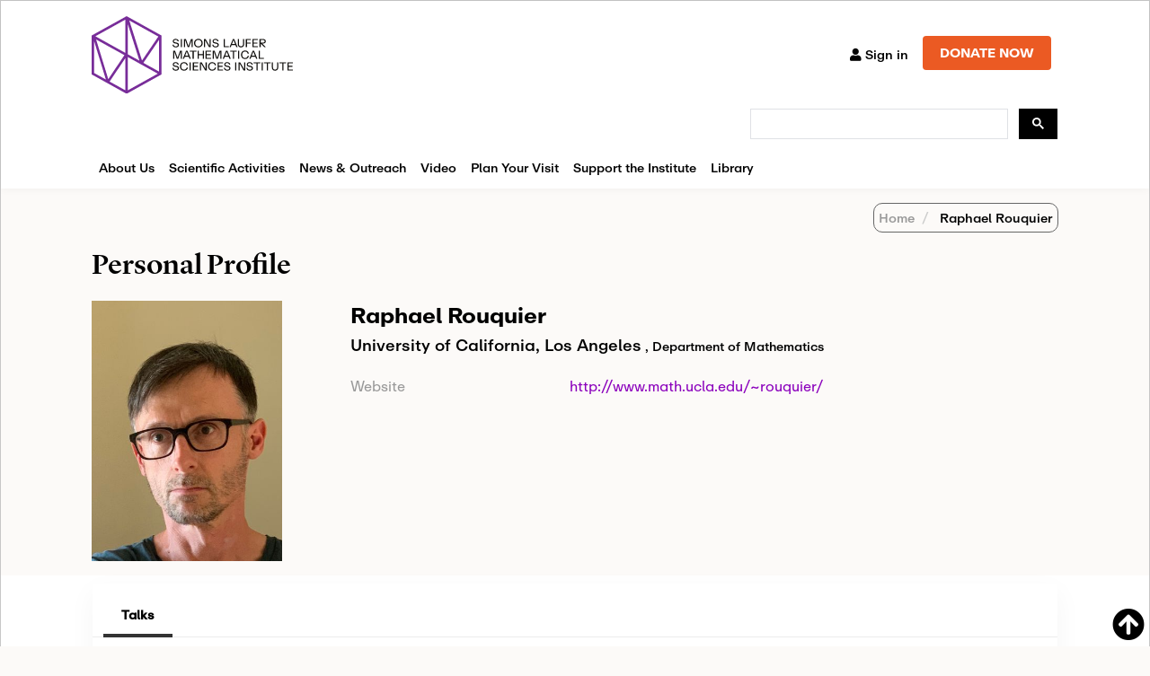

--- FILE ---
content_type: text/html; charset=utf-8
request_url: https://www.google.com/recaptcha/api2/anchor?ar=1&k=6LdNrg8oAAAAAGhINrCRXqHcu9RreYijq_xBdQTl&co=aHR0cHM6Ly93d3cuc2xtYXRoLm9yZzo0NDM.&hl=en&v=N67nZn4AqZkNcbeMu4prBgzg&size=invisible&anchor-ms=20000&execute-ms=30000&cb=pap4w9k86zcl
body_size: 48686
content:
<!DOCTYPE HTML><html dir="ltr" lang="en"><head><meta http-equiv="Content-Type" content="text/html; charset=UTF-8">
<meta http-equiv="X-UA-Compatible" content="IE=edge">
<title>reCAPTCHA</title>
<style type="text/css">
/* cyrillic-ext */
@font-face {
  font-family: 'Roboto';
  font-style: normal;
  font-weight: 400;
  font-stretch: 100%;
  src: url(//fonts.gstatic.com/s/roboto/v48/KFO7CnqEu92Fr1ME7kSn66aGLdTylUAMa3GUBHMdazTgWw.woff2) format('woff2');
  unicode-range: U+0460-052F, U+1C80-1C8A, U+20B4, U+2DE0-2DFF, U+A640-A69F, U+FE2E-FE2F;
}
/* cyrillic */
@font-face {
  font-family: 'Roboto';
  font-style: normal;
  font-weight: 400;
  font-stretch: 100%;
  src: url(//fonts.gstatic.com/s/roboto/v48/KFO7CnqEu92Fr1ME7kSn66aGLdTylUAMa3iUBHMdazTgWw.woff2) format('woff2');
  unicode-range: U+0301, U+0400-045F, U+0490-0491, U+04B0-04B1, U+2116;
}
/* greek-ext */
@font-face {
  font-family: 'Roboto';
  font-style: normal;
  font-weight: 400;
  font-stretch: 100%;
  src: url(//fonts.gstatic.com/s/roboto/v48/KFO7CnqEu92Fr1ME7kSn66aGLdTylUAMa3CUBHMdazTgWw.woff2) format('woff2');
  unicode-range: U+1F00-1FFF;
}
/* greek */
@font-face {
  font-family: 'Roboto';
  font-style: normal;
  font-weight: 400;
  font-stretch: 100%;
  src: url(//fonts.gstatic.com/s/roboto/v48/KFO7CnqEu92Fr1ME7kSn66aGLdTylUAMa3-UBHMdazTgWw.woff2) format('woff2');
  unicode-range: U+0370-0377, U+037A-037F, U+0384-038A, U+038C, U+038E-03A1, U+03A3-03FF;
}
/* math */
@font-face {
  font-family: 'Roboto';
  font-style: normal;
  font-weight: 400;
  font-stretch: 100%;
  src: url(//fonts.gstatic.com/s/roboto/v48/KFO7CnqEu92Fr1ME7kSn66aGLdTylUAMawCUBHMdazTgWw.woff2) format('woff2');
  unicode-range: U+0302-0303, U+0305, U+0307-0308, U+0310, U+0312, U+0315, U+031A, U+0326-0327, U+032C, U+032F-0330, U+0332-0333, U+0338, U+033A, U+0346, U+034D, U+0391-03A1, U+03A3-03A9, U+03B1-03C9, U+03D1, U+03D5-03D6, U+03F0-03F1, U+03F4-03F5, U+2016-2017, U+2034-2038, U+203C, U+2040, U+2043, U+2047, U+2050, U+2057, U+205F, U+2070-2071, U+2074-208E, U+2090-209C, U+20D0-20DC, U+20E1, U+20E5-20EF, U+2100-2112, U+2114-2115, U+2117-2121, U+2123-214F, U+2190, U+2192, U+2194-21AE, U+21B0-21E5, U+21F1-21F2, U+21F4-2211, U+2213-2214, U+2216-22FF, U+2308-230B, U+2310, U+2319, U+231C-2321, U+2336-237A, U+237C, U+2395, U+239B-23B7, U+23D0, U+23DC-23E1, U+2474-2475, U+25AF, U+25B3, U+25B7, U+25BD, U+25C1, U+25CA, U+25CC, U+25FB, U+266D-266F, U+27C0-27FF, U+2900-2AFF, U+2B0E-2B11, U+2B30-2B4C, U+2BFE, U+3030, U+FF5B, U+FF5D, U+1D400-1D7FF, U+1EE00-1EEFF;
}
/* symbols */
@font-face {
  font-family: 'Roboto';
  font-style: normal;
  font-weight: 400;
  font-stretch: 100%;
  src: url(//fonts.gstatic.com/s/roboto/v48/KFO7CnqEu92Fr1ME7kSn66aGLdTylUAMaxKUBHMdazTgWw.woff2) format('woff2');
  unicode-range: U+0001-000C, U+000E-001F, U+007F-009F, U+20DD-20E0, U+20E2-20E4, U+2150-218F, U+2190, U+2192, U+2194-2199, U+21AF, U+21E6-21F0, U+21F3, U+2218-2219, U+2299, U+22C4-22C6, U+2300-243F, U+2440-244A, U+2460-24FF, U+25A0-27BF, U+2800-28FF, U+2921-2922, U+2981, U+29BF, U+29EB, U+2B00-2BFF, U+4DC0-4DFF, U+FFF9-FFFB, U+10140-1018E, U+10190-1019C, U+101A0, U+101D0-101FD, U+102E0-102FB, U+10E60-10E7E, U+1D2C0-1D2D3, U+1D2E0-1D37F, U+1F000-1F0FF, U+1F100-1F1AD, U+1F1E6-1F1FF, U+1F30D-1F30F, U+1F315, U+1F31C, U+1F31E, U+1F320-1F32C, U+1F336, U+1F378, U+1F37D, U+1F382, U+1F393-1F39F, U+1F3A7-1F3A8, U+1F3AC-1F3AF, U+1F3C2, U+1F3C4-1F3C6, U+1F3CA-1F3CE, U+1F3D4-1F3E0, U+1F3ED, U+1F3F1-1F3F3, U+1F3F5-1F3F7, U+1F408, U+1F415, U+1F41F, U+1F426, U+1F43F, U+1F441-1F442, U+1F444, U+1F446-1F449, U+1F44C-1F44E, U+1F453, U+1F46A, U+1F47D, U+1F4A3, U+1F4B0, U+1F4B3, U+1F4B9, U+1F4BB, U+1F4BF, U+1F4C8-1F4CB, U+1F4D6, U+1F4DA, U+1F4DF, U+1F4E3-1F4E6, U+1F4EA-1F4ED, U+1F4F7, U+1F4F9-1F4FB, U+1F4FD-1F4FE, U+1F503, U+1F507-1F50B, U+1F50D, U+1F512-1F513, U+1F53E-1F54A, U+1F54F-1F5FA, U+1F610, U+1F650-1F67F, U+1F687, U+1F68D, U+1F691, U+1F694, U+1F698, U+1F6AD, U+1F6B2, U+1F6B9-1F6BA, U+1F6BC, U+1F6C6-1F6CF, U+1F6D3-1F6D7, U+1F6E0-1F6EA, U+1F6F0-1F6F3, U+1F6F7-1F6FC, U+1F700-1F7FF, U+1F800-1F80B, U+1F810-1F847, U+1F850-1F859, U+1F860-1F887, U+1F890-1F8AD, U+1F8B0-1F8BB, U+1F8C0-1F8C1, U+1F900-1F90B, U+1F93B, U+1F946, U+1F984, U+1F996, U+1F9E9, U+1FA00-1FA6F, U+1FA70-1FA7C, U+1FA80-1FA89, U+1FA8F-1FAC6, U+1FACE-1FADC, U+1FADF-1FAE9, U+1FAF0-1FAF8, U+1FB00-1FBFF;
}
/* vietnamese */
@font-face {
  font-family: 'Roboto';
  font-style: normal;
  font-weight: 400;
  font-stretch: 100%;
  src: url(//fonts.gstatic.com/s/roboto/v48/KFO7CnqEu92Fr1ME7kSn66aGLdTylUAMa3OUBHMdazTgWw.woff2) format('woff2');
  unicode-range: U+0102-0103, U+0110-0111, U+0128-0129, U+0168-0169, U+01A0-01A1, U+01AF-01B0, U+0300-0301, U+0303-0304, U+0308-0309, U+0323, U+0329, U+1EA0-1EF9, U+20AB;
}
/* latin-ext */
@font-face {
  font-family: 'Roboto';
  font-style: normal;
  font-weight: 400;
  font-stretch: 100%;
  src: url(//fonts.gstatic.com/s/roboto/v48/KFO7CnqEu92Fr1ME7kSn66aGLdTylUAMa3KUBHMdazTgWw.woff2) format('woff2');
  unicode-range: U+0100-02BA, U+02BD-02C5, U+02C7-02CC, U+02CE-02D7, U+02DD-02FF, U+0304, U+0308, U+0329, U+1D00-1DBF, U+1E00-1E9F, U+1EF2-1EFF, U+2020, U+20A0-20AB, U+20AD-20C0, U+2113, U+2C60-2C7F, U+A720-A7FF;
}
/* latin */
@font-face {
  font-family: 'Roboto';
  font-style: normal;
  font-weight: 400;
  font-stretch: 100%;
  src: url(//fonts.gstatic.com/s/roboto/v48/KFO7CnqEu92Fr1ME7kSn66aGLdTylUAMa3yUBHMdazQ.woff2) format('woff2');
  unicode-range: U+0000-00FF, U+0131, U+0152-0153, U+02BB-02BC, U+02C6, U+02DA, U+02DC, U+0304, U+0308, U+0329, U+2000-206F, U+20AC, U+2122, U+2191, U+2193, U+2212, U+2215, U+FEFF, U+FFFD;
}
/* cyrillic-ext */
@font-face {
  font-family: 'Roboto';
  font-style: normal;
  font-weight: 500;
  font-stretch: 100%;
  src: url(//fonts.gstatic.com/s/roboto/v48/KFO7CnqEu92Fr1ME7kSn66aGLdTylUAMa3GUBHMdazTgWw.woff2) format('woff2');
  unicode-range: U+0460-052F, U+1C80-1C8A, U+20B4, U+2DE0-2DFF, U+A640-A69F, U+FE2E-FE2F;
}
/* cyrillic */
@font-face {
  font-family: 'Roboto';
  font-style: normal;
  font-weight: 500;
  font-stretch: 100%;
  src: url(//fonts.gstatic.com/s/roboto/v48/KFO7CnqEu92Fr1ME7kSn66aGLdTylUAMa3iUBHMdazTgWw.woff2) format('woff2');
  unicode-range: U+0301, U+0400-045F, U+0490-0491, U+04B0-04B1, U+2116;
}
/* greek-ext */
@font-face {
  font-family: 'Roboto';
  font-style: normal;
  font-weight: 500;
  font-stretch: 100%;
  src: url(//fonts.gstatic.com/s/roboto/v48/KFO7CnqEu92Fr1ME7kSn66aGLdTylUAMa3CUBHMdazTgWw.woff2) format('woff2');
  unicode-range: U+1F00-1FFF;
}
/* greek */
@font-face {
  font-family: 'Roboto';
  font-style: normal;
  font-weight: 500;
  font-stretch: 100%;
  src: url(//fonts.gstatic.com/s/roboto/v48/KFO7CnqEu92Fr1ME7kSn66aGLdTylUAMa3-UBHMdazTgWw.woff2) format('woff2');
  unicode-range: U+0370-0377, U+037A-037F, U+0384-038A, U+038C, U+038E-03A1, U+03A3-03FF;
}
/* math */
@font-face {
  font-family: 'Roboto';
  font-style: normal;
  font-weight: 500;
  font-stretch: 100%;
  src: url(//fonts.gstatic.com/s/roboto/v48/KFO7CnqEu92Fr1ME7kSn66aGLdTylUAMawCUBHMdazTgWw.woff2) format('woff2');
  unicode-range: U+0302-0303, U+0305, U+0307-0308, U+0310, U+0312, U+0315, U+031A, U+0326-0327, U+032C, U+032F-0330, U+0332-0333, U+0338, U+033A, U+0346, U+034D, U+0391-03A1, U+03A3-03A9, U+03B1-03C9, U+03D1, U+03D5-03D6, U+03F0-03F1, U+03F4-03F5, U+2016-2017, U+2034-2038, U+203C, U+2040, U+2043, U+2047, U+2050, U+2057, U+205F, U+2070-2071, U+2074-208E, U+2090-209C, U+20D0-20DC, U+20E1, U+20E5-20EF, U+2100-2112, U+2114-2115, U+2117-2121, U+2123-214F, U+2190, U+2192, U+2194-21AE, U+21B0-21E5, U+21F1-21F2, U+21F4-2211, U+2213-2214, U+2216-22FF, U+2308-230B, U+2310, U+2319, U+231C-2321, U+2336-237A, U+237C, U+2395, U+239B-23B7, U+23D0, U+23DC-23E1, U+2474-2475, U+25AF, U+25B3, U+25B7, U+25BD, U+25C1, U+25CA, U+25CC, U+25FB, U+266D-266F, U+27C0-27FF, U+2900-2AFF, U+2B0E-2B11, U+2B30-2B4C, U+2BFE, U+3030, U+FF5B, U+FF5D, U+1D400-1D7FF, U+1EE00-1EEFF;
}
/* symbols */
@font-face {
  font-family: 'Roboto';
  font-style: normal;
  font-weight: 500;
  font-stretch: 100%;
  src: url(//fonts.gstatic.com/s/roboto/v48/KFO7CnqEu92Fr1ME7kSn66aGLdTylUAMaxKUBHMdazTgWw.woff2) format('woff2');
  unicode-range: U+0001-000C, U+000E-001F, U+007F-009F, U+20DD-20E0, U+20E2-20E4, U+2150-218F, U+2190, U+2192, U+2194-2199, U+21AF, U+21E6-21F0, U+21F3, U+2218-2219, U+2299, U+22C4-22C6, U+2300-243F, U+2440-244A, U+2460-24FF, U+25A0-27BF, U+2800-28FF, U+2921-2922, U+2981, U+29BF, U+29EB, U+2B00-2BFF, U+4DC0-4DFF, U+FFF9-FFFB, U+10140-1018E, U+10190-1019C, U+101A0, U+101D0-101FD, U+102E0-102FB, U+10E60-10E7E, U+1D2C0-1D2D3, U+1D2E0-1D37F, U+1F000-1F0FF, U+1F100-1F1AD, U+1F1E6-1F1FF, U+1F30D-1F30F, U+1F315, U+1F31C, U+1F31E, U+1F320-1F32C, U+1F336, U+1F378, U+1F37D, U+1F382, U+1F393-1F39F, U+1F3A7-1F3A8, U+1F3AC-1F3AF, U+1F3C2, U+1F3C4-1F3C6, U+1F3CA-1F3CE, U+1F3D4-1F3E0, U+1F3ED, U+1F3F1-1F3F3, U+1F3F5-1F3F7, U+1F408, U+1F415, U+1F41F, U+1F426, U+1F43F, U+1F441-1F442, U+1F444, U+1F446-1F449, U+1F44C-1F44E, U+1F453, U+1F46A, U+1F47D, U+1F4A3, U+1F4B0, U+1F4B3, U+1F4B9, U+1F4BB, U+1F4BF, U+1F4C8-1F4CB, U+1F4D6, U+1F4DA, U+1F4DF, U+1F4E3-1F4E6, U+1F4EA-1F4ED, U+1F4F7, U+1F4F9-1F4FB, U+1F4FD-1F4FE, U+1F503, U+1F507-1F50B, U+1F50D, U+1F512-1F513, U+1F53E-1F54A, U+1F54F-1F5FA, U+1F610, U+1F650-1F67F, U+1F687, U+1F68D, U+1F691, U+1F694, U+1F698, U+1F6AD, U+1F6B2, U+1F6B9-1F6BA, U+1F6BC, U+1F6C6-1F6CF, U+1F6D3-1F6D7, U+1F6E0-1F6EA, U+1F6F0-1F6F3, U+1F6F7-1F6FC, U+1F700-1F7FF, U+1F800-1F80B, U+1F810-1F847, U+1F850-1F859, U+1F860-1F887, U+1F890-1F8AD, U+1F8B0-1F8BB, U+1F8C0-1F8C1, U+1F900-1F90B, U+1F93B, U+1F946, U+1F984, U+1F996, U+1F9E9, U+1FA00-1FA6F, U+1FA70-1FA7C, U+1FA80-1FA89, U+1FA8F-1FAC6, U+1FACE-1FADC, U+1FADF-1FAE9, U+1FAF0-1FAF8, U+1FB00-1FBFF;
}
/* vietnamese */
@font-face {
  font-family: 'Roboto';
  font-style: normal;
  font-weight: 500;
  font-stretch: 100%;
  src: url(//fonts.gstatic.com/s/roboto/v48/KFO7CnqEu92Fr1ME7kSn66aGLdTylUAMa3OUBHMdazTgWw.woff2) format('woff2');
  unicode-range: U+0102-0103, U+0110-0111, U+0128-0129, U+0168-0169, U+01A0-01A1, U+01AF-01B0, U+0300-0301, U+0303-0304, U+0308-0309, U+0323, U+0329, U+1EA0-1EF9, U+20AB;
}
/* latin-ext */
@font-face {
  font-family: 'Roboto';
  font-style: normal;
  font-weight: 500;
  font-stretch: 100%;
  src: url(//fonts.gstatic.com/s/roboto/v48/KFO7CnqEu92Fr1ME7kSn66aGLdTylUAMa3KUBHMdazTgWw.woff2) format('woff2');
  unicode-range: U+0100-02BA, U+02BD-02C5, U+02C7-02CC, U+02CE-02D7, U+02DD-02FF, U+0304, U+0308, U+0329, U+1D00-1DBF, U+1E00-1E9F, U+1EF2-1EFF, U+2020, U+20A0-20AB, U+20AD-20C0, U+2113, U+2C60-2C7F, U+A720-A7FF;
}
/* latin */
@font-face {
  font-family: 'Roboto';
  font-style: normal;
  font-weight: 500;
  font-stretch: 100%;
  src: url(//fonts.gstatic.com/s/roboto/v48/KFO7CnqEu92Fr1ME7kSn66aGLdTylUAMa3yUBHMdazQ.woff2) format('woff2');
  unicode-range: U+0000-00FF, U+0131, U+0152-0153, U+02BB-02BC, U+02C6, U+02DA, U+02DC, U+0304, U+0308, U+0329, U+2000-206F, U+20AC, U+2122, U+2191, U+2193, U+2212, U+2215, U+FEFF, U+FFFD;
}
/* cyrillic-ext */
@font-face {
  font-family: 'Roboto';
  font-style: normal;
  font-weight: 900;
  font-stretch: 100%;
  src: url(//fonts.gstatic.com/s/roboto/v48/KFO7CnqEu92Fr1ME7kSn66aGLdTylUAMa3GUBHMdazTgWw.woff2) format('woff2');
  unicode-range: U+0460-052F, U+1C80-1C8A, U+20B4, U+2DE0-2DFF, U+A640-A69F, U+FE2E-FE2F;
}
/* cyrillic */
@font-face {
  font-family: 'Roboto';
  font-style: normal;
  font-weight: 900;
  font-stretch: 100%;
  src: url(//fonts.gstatic.com/s/roboto/v48/KFO7CnqEu92Fr1ME7kSn66aGLdTylUAMa3iUBHMdazTgWw.woff2) format('woff2');
  unicode-range: U+0301, U+0400-045F, U+0490-0491, U+04B0-04B1, U+2116;
}
/* greek-ext */
@font-face {
  font-family: 'Roboto';
  font-style: normal;
  font-weight: 900;
  font-stretch: 100%;
  src: url(//fonts.gstatic.com/s/roboto/v48/KFO7CnqEu92Fr1ME7kSn66aGLdTylUAMa3CUBHMdazTgWw.woff2) format('woff2');
  unicode-range: U+1F00-1FFF;
}
/* greek */
@font-face {
  font-family: 'Roboto';
  font-style: normal;
  font-weight: 900;
  font-stretch: 100%;
  src: url(//fonts.gstatic.com/s/roboto/v48/KFO7CnqEu92Fr1ME7kSn66aGLdTylUAMa3-UBHMdazTgWw.woff2) format('woff2');
  unicode-range: U+0370-0377, U+037A-037F, U+0384-038A, U+038C, U+038E-03A1, U+03A3-03FF;
}
/* math */
@font-face {
  font-family: 'Roboto';
  font-style: normal;
  font-weight: 900;
  font-stretch: 100%;
  src: url(//fonts.gstatic.com/s/roboto/v48/KFO7CnqEu92Fr1ME7kSn66aGLdTylUAMawCUBHMdazTgWw.woff2) format('woff2');
  unicode-range: U+0302-0303, U+0305, U+0307-0308, U+0310, U+0312, U+0315, U+031A, U+0326-0327, U+032C, U+032F-0330, U+0332-0333, U+0338, U+033A, U+0346, U+034D, U+0391-03A1, U+03A3-03A9, U+03B1-03C9, U+03D1, U+03D5-03D6, U+03F0-03F1, U+03F4-03F5, U+2016-2017, U+2034-2038, U+203C, U+2040, U+2043, U+2047, U+2050, U+2057, U+205F, U+2070-2071, U+2074-208E, U+2090-209C, U+20D0-20DC, U+20E1, U+20E5-20EF, U+2100-2112, U+2114-2115, U+2117-2121, U+2123-214F, U+2190, U+2192, U+2194-21AE, U+21B0-21E5, U+21F1-21F2, U+21F4-2211, U+2213-2214, U+2216-22FF, U+2308-230B, U+2310, U+2319, U+231C-2321, U+2336-237A, U+237C, U+2395, U+239B-23B7, U+23D0, U+23DC-23E1, U+2474-2475, U+25AF, U+25B3, U+25B7, U+25BD, U+25C1, U+25CA, U+25CC, U+25FB, U+266D-266F, U+27C0-27FF, U+2900-2AFF, U+2B0E-2B11, U+2B30-2B4C, U+2BFE, U+3030, U+FF5B, U+FF5D, U+1D400-1D7FF, U+1EE00-1EEFF;
}
/* symbols */
@font-face {
  font-family: 'Roboto';
  font-style: normal;
  font-weight: 900;
  font-stretch: 100%;
  src: url(//fonts.gstatic.com/s/roboto/v48/KFO7CnqEu92Fr1ME7kSn66aGLdTylUAMaxKUBHMdazTgWw.woff2) format('woff2');
  unicode-range: U+0001-000C, U+000E-001F, U+007F-009F, U+20DD-20E0, U+20E2-20E4, U+2150-218F, U+2190, U+2192, U+2194-2199, U+21AF, U+21E6-21F0, U+21F3, U+2218-2219, U+2299, U+22C4-22C6, U+2300-243F, U+2440-244A, U+2460-24FF, U+25A0-27BF, U+2800-28FF, U+2921-2922, U+2981, U+29BF, U+29EB, U+2B00-2BFF, U+4DC0-4DFF, U+FFF9-FFFB, U+10140-1018E, U+10190-1019C, U+101A0, U+101D0-101FD, U+102E0-102FB, U+10E60-10E7E, U+1D2C0-1D2D3, U+1D2E0-1D37F, U+1F000-1F0FF, U+1F100-1F1AD, U+1F1E6-1F1FF, U+1F30D-1F30F, U+1F315, U+1F31C, U+1F31E, U+1F320-1F32C, U+1F336, U+1F378, U+1F37D, U+1F382, U+1F393-1F39F, U+1F3A7-1F3A8, U+1F3AC-1F3AF, U+1F3C2, U+1F3C4-1F3C6, U+1F3CA-1F3CE, U+1F3D4-1F3E0, U+1F3ED, U+1F3F1-1F3F3, U+1F3F5-1F3F7, U+1F408, U+1F415, U+1F41F, U+1F426, U+1F43F, U+1F441-1F442, U+1F444, U+1F446-1F449, U+1F44C-1F44E, U+1F453, U+1F46A, U+1F47D, U+1F4A3, U+1F4B0, U+1F4B3, U+1F4B9, U+1F4BB, U+1F4BF, U+1F4C8-1F4CB, U+1F4D6, U+1F4DA, U+1F4DF, U+1F4E3-1F4E6, U+1F4EA-1F4ED, U+1F4F7, U+1F4F9-1F4FB, U+1F4FD-1F4FE, U+1F503, U+1F507-1F50B, U+1F50D, U+1F512-1F513, U+1F53E-1F54A, U+1F54F-1F5FA, U+1F610, U+1F650-1F67F, U+1F687, U+1F68D, U+1F691, U+1F694, U+1F698, U+1F6AD, U+1F6B2, U+1F6B9-1F6BA, U+1F6BC, U+1F6C6-1F6CF, U+1F6D3-1F6D7, U+1F6E0-1F6EA, U+1F6F0-1F6F3, U+1F6F7-1F6FC, U+1F700-1F7FF, U+1F800-1F80B, U+1F810-1F847, U+1F850-1F859, U+1F860-1F887, U+1F890-1F8AD, U+1F8B0-1F8BB, U+1F8C0-1F8C1, U+1F900-1F90B, U+1F93B, U+1F946, U+1F984, U+1F996, U+1F9E9, U+1FA00-1FA6F, U+1FA70-1FA7C, U+1FA80-1FA89, U+1FA8F-1FAC6, U+1FACE-1FADC, U+1FADF-1FAE9, U+1FAF0-1FAF8, U+1FB00-1FBFF;
}
/* vietnamese */
@font-face {
  font-family: 'Roboto';
  font-style: normal;
  font-weight: 900;
  font-stretch: 100%;
  src: url(//fonts.gstatic.com/s/roboto/v48/KFO7CnqEu92Fr1ME7kSn66aGLdTylUAMa3OUBHMdazTgWw.woff2) format('woff2');
  unicode-range: U+0102-0103, U+0110-0111, U+0128-0129, U+0168-0169, U+01A0-01A1, U+01AF-01B0, U+0300-0301, U+0303-0304, U+0308-0309, U+0323, U+0329, U+1EA0-1EF9, U+20AB;
}
/* latin-ext */
@font-face {
  font-family: 'Roboto';
  font-style: normal;
  font-weight: 900;
  font-stretch: 100%;
  src: url(//fonts.gstatic.com/s/roboto/v48/KFO7CnqEu92Fr1ME7kSn66aGLdTylUAMa3KUBHMdazTgWw.woff2) format('woff2');
  unicode-range: U+0100-02BA, U+02BD-02C5, U+02C7-02CC, U+02CE-02D7, U+02DD-02FF, U+0304, U+0308, U+0329, U+1D00-1DBF, U+1E00-1E9F, U+1EF2-1EFF, U+2020, U+20A0-20AB, U+20AD-20C0, U+2113, U+2C60-2C7F, U+A720-A7FF;
}
/* latin */
@font-face {
  font-family: 'Roboto';
  font-style: normal;
  font-weight: 900;
  font-stretch: 100%;
  src: url(//fonts.gstatic.com/s/roboto/v48/KFO7CnqEu92Fr1ME7kSn66aGLdTylUAMa3yUBHMdazQ.woff2) format('woff2');
  unicode-range: U+0000-00FF, U+0131, U+0152-0153, U+02BB-02BC, U+02C6, U+02DA, U+02DC, U+0304, U+0308, U+0329, U+2000-206F, U+20AC, U+2122, U+2191, U+2193, U+2212, U+2215, U+FEFF, U+FFFD;
}

</style>
<link rel="stylesheet" type="text/css" href="https://www.gstatic.com/recaptcha/releases/N67nZn4AqZkNcbeMu4prBgzg/styles__ltr.css">
<script nonce="U74zAe2c2h3d3n6ZC2Dzag" type="text/javascript">window['__recaptcha_api'] = 'https://www.google.com/recaptcha/api2/';</script>
<script type="text/javascript" src="https://www.gstatic.com/recaptcha/releases/N67nZn4AqZkNcbeMu4prBgzg/recaptcha__en.js" nonce="U74zAe2c2h3d3n6ZC2Dzag">
      
    </script></head>
<body><div id="rc-anchor-alert" class="rc-anchor-alert"></div>
<input type="hidden" id="recaptcha-token" value="[base64]">
<script type="text/javascript" nonce="U74zAe2c2h3d3n6ZC2Dzag">
      recaptcha.anchor.Main.init("[\x22ainput\x22,[\x22bgdata\x22,\x22\x22,\[base64]/[base64]/[base64]/[base64]/[base64]/[base64]/KGcoTywyNTMsTy5PKSxVRyhPLEMpKTpnKE8sMjUzLEMpLE8pKSxsKSksTykpfSxieT1mdW5jdGlvbihDLE8sdSxsKXtmb3IobD0odT1SKEMpLDApO08+MDtPLS0pbD1sPDw4fFooQyk7ZyhDLHUsbCl9LFVHPWZ1bmN0aW9uKEMsTyl7Qy5pLmxlbmd0aD4xMDQ/[base64]/[base64]/[base64]/[base64]/[base64]/[base64]/[base64]\\u003d\x22,\[base64]\x22,\x22HC53wpo9TsKFbMKkKQDDj2jDrMKULsOjUMOvWsKkdmFCw5ACwpsvw4ZbYsOBw4jCjV3DlsO2w6fCj8Kyw5XChcKcw6XChcO+w6/[base64]/ChADCqsOrMcKgQGY/JUzCoMOIPX/DksO+w7HDqsOrHTIWwrnDlQDDiMKYw65pw6EeFsKfH8KQcMK6HznDgk3CnMOOJE5pw4Npwqt7wpvDulsAYFc/JsOPw7FNawXCncKQVcKSB8Kfw597w7PDvCfCvlnChS7DnsKVLcKOPWprFAhadcKQLMOgEcODE3QRw4fCgm/DqcOdXMKVwpnCnsOHwqpsRcKiwp3CsxvCusKRwq3CvCFrwpttw4zCvsKxw4nCvn3DmyU2wqvCrcKkw7YcwpXDuTMOwrDCqkhZNsOWCMO3w4dJw7d2w57ClcOEAAltw4hPw73Cr3DDgFvDi2XDg2wUw71iYsKtX3/DjBA2ZXIGR8KUwpLClDp1w4/DncOlw4zDhGJZJVUNw4jDskjDoEs/CidRXsKXwosgasOkw5TDoBsGCMOOwqvCo8KAbcOPCcOvwrxaZ8OdAwg6dcOWw6XCicK4woV7w5UvQW7CtR/[base64]/CrG8RXsKtRTMmw6rCixxGfsOSwqbChVjDozwcwpdewr0zN1/CtkDDm0/[base64]/[base64]/DmsKmwrpxwq7Dm3/[base64]/CgD/[base64]/wrlWY3EHw4/DrFPDvMK+w73Cv8OCwp7Cq8Owwo42YcKJcBHCl2HDvsOhwqpLN8KHE2DChCfDoMORw67DqcKvdhHCssKnDA3CrlQJcsOzwoHDiMKnw68jG2REbGDCiMKMw4opdMOFNWvDqMK7XkrCh8Onw59NbMK/McKHUcKqOsKZwoJRwq7CkSQ9wolqw5nDvDJrwozCvkAdwozDkVVrIMOqwptLw5TDq1DCsWEfwpbCmMOJw4jCt8K6wr5EEXtQTGPChzJve8KQT1/Cm8K/TydSZcOtwpozJA8FXcOEw6vDoB7DkcOLRsOxZ8O3B8KQw6RGeRc8fTQVXyRRwovDhmkNIA98w6N0w5Y1w4zDsx1FajJGdGPClcKdwp9ofSJDK8OIwqLDsRnDgcO+DmrDujNeThxSwqDDvCYdwqMCTWbCjcOSwpvCrzDCgCbDji0gw4nDmMKGw6kaw5Nnb2jDp8Khw7/[base64]/Cg8OES8K9wrRoJcOuCcKkLwRpw43DoFDDr8OlwoDDn2/CvwzCtwNKYSwIZjIqccKSwppxwql0BhQsw4LCgxFAw5vCh091wqwHPm7CqRIMw5rChcO0wqxaM3zDiVbCtsKtPcKRwoLDumUXIMKwwpvDrMKLcDcHwq3Dt8KNVMOTwqvCii/[base64]/DnsKFw6TCsi3CrE4FFzovC3kXw6jDuRgbVxbCsCxawqnCosOFw6hwCMOMwpfDqRh+K8KaJRnCn1DCsEZuwrnCmcKrPQgawpnDiTPCpsOiHsKUw70bwrNAw54LAcKiBcKYw7nCr8K3Ljcqw4/DpMK4wqUhfcOvwrjClxvDncKFw6Iww6zCu8KJwrXCnMO/[base64]/[base64]/w47DvsKfccK5wrhTfErCnEkZwp8rWUA3wokiwqbDrMO7woHCksKuw5wJw4NFGmPCu8ORwrPDhT/CqsOTRsORw77CpcKoCsKkNsOoehLDk8KJaE/Dn8K/MsOYRWTCtsOKVMOCw5YIacKDw6bCsC17wq8KZzUewobDpWLDj8KYw63DhcKPFwJ/w6bDtsOewpfCpXPCmyxawqxOS8O5TsOkwonClsKPw6TCiFrDpMOZcsK9PMKtwqHDmkVbbkBWf8KjWMK9K8KpwonCjMKOw48tw4dEw6rDigEnwrXDk3bDh2XDhnDCmUQkw4XDrMKnE8K4woFLRxgJwpvCpcK+A1TChUhpwrIdwq1dNsKAXGIXQ8KSEkLDiyJXwpshwq/[base64]/M8ObwrEHHcKWasKJbcKZwoPCqyJ4w5xzaF50NGY8fznDtsKXFCzDvcOZT8Ovw5jCoRLDj8K1ak4eBsO/WQ0uUMOMNh7DvDkrC8Kfw4LCs8K3ElbDj2vDo8O6wofCg8KsI8Kzw4bCuxjCv8Klw79VwrIrDhbDpR0cwqFRwoZbPGZTwrnCncKJR8ObBUjDuRIIwonCqcKcw4TCpk5uw5HDu8K7e8KBdBl9awbDoWVQYMKvwr/CoBAxNGVbWA3DihTDuAQ8wrUdLgfCnTvDpndUOsO4wqDCjG7Dm8ObfV9ow55NJ0pvw6DDpMOAw6ESwp4Fw6ZKwqDDqjU+d1TDkVAhbsOMR8KzwqTDuQDCnTHCoysgVcKxwrlcIAbCvMKGwrLChhDCl8O8w5XDvR1vDAjDvgHDgMKLwr96w6vDsCgyw6/DrHQCwoLDr1QsG8K2bsKJDcOJwpp2w43DnsOSb3PDgRfCjhLCq3/CrmDDljnDplTClMO6Q8KuPMOKD8OcUVbCjloZwrDCn0oFNl89DwPDlmjDth/[base64]/[base64]/w6cHdsO/wqnDmMKBwrpoRMKGwoBAwonCnivCmsK/wr9yGsKmJEVkwpvCiMO6A8K3P1plZ8O1w79EesOidcKLw7QCcxoLfcOXN8K7wr97HsKpf8OFw7AJw6PDvxfDtMOgw6PCjH3CqsOSDkHCuMKBEsKsAsOIw6/[base64]/wpfCvsKwWVbClXB1SiPCrWjCnRIvWCQfwr4+w6jDj8O4woMiTMKROUllDcObFsKpXMKvwoRjwqdmaMOTHGVJwobCscOhwrfDuTxYZT7CtyZTecKiZFfDjEHDs3DDu8K0e8OEwozCm8OrRMK8fmbCl8KVwqJZw4RNRsOGwovDu2XDqcKKaBN9w5cZwr/CuxzDrwDCmxMDw7loHw7Dp8OBw6vDrsK2bcOLwqHCtA7Djz9vTTLCpQkEO11ywr3CpMOaNsKcw48Hw5PCpGrDt8OHMhrDrMOQwrfCk0Y1w7Bhwq7CsE/DpsOPwrElwr1xEADDsXTCjcK7w4Fjw4HChcK3w73CrsOeNlsLwpjDlUFpe1/CisKbP8OTEMKIwr9yaMK7BMKTwo0uFVEkOx5+woLDpyHCunQEU8OxcTDDjMKIJUjChsKTH8OVw6Z0LEDCtBRdUBbDtGpMwqVMwoHDu2QKwpcDf8KwDXJ2EMKUw4wpwqoPTw13LsOJw70NdsKyesKcW8O1RyjCvsO/w4Vgw67DncOHw5TCtMO8aDPChMOqNMOSc8KaR2XChyjDosO7woDCuMOpw7Q/wrvDssOmwr/CmcK/Y390PcOswpgOw6HCkmUrcG/Crmg3ScK9w7XDqsOowo8ueMKfZcO5QMKTw47CmCp2c8O0w4XDunjDjcOtTXtzwqfDiEk0J8OjIVjCtcK5w5YiwodIwprCmkVNw6jCo8O2w7rDvEhzwp/Dl8OGDWhfwpzCtcKVSMKCwox8VXVUw50BwpXDk38kwojCny1HXzfDtDDCogDDj8KXWsOhwpgsbwvCihzDkSDChgLDh344wq0VwrtFw4LCvRHDtjjCucOWSljCqknDm8KYIMKqOChIN1PDgFEawo/[base64]/[base64]/DisOCw5HDj8KLfsKmwpnDvMOOw7rDmCRbXMKlRwXDs8ORw7IUw7LDucKxNsKeSUbDhR/CmDcww6fCl8OAw45xLjI8IMKaa0nCncKmw7vDo2pNJMO7cHvCgUBnw7/Dh8KRZz/Du2hEw4LCjQPCiRdKLmXCsk4mHUVQNcKSwrvCgwTDs8KYclwqwpwjwqLCgUMmJMKjYl/DmC9LwrTCgF9CHMKVw5fDgn19WizDqMKETmtUWQvCnDkNwo0Owo8/[base64]/wpBhw4PDqFjDj1fDqzcqJ8KCDjh3K8KSNMKRwovDusK+XWJHw5/DicOIwpUBw4vDncKlC0jDlcKEKi3Ck3gzwokAX8KhVWlHw7I4wq1Zw63DlRTDn1dzw6jDvMK+w7J2XsOgwr3Dk8KAw7zDn2HCtjt5XBTCg8OIaQQ4wpdwwr18w5/DjCdTYcKXYj49b0LDosKhwrLDrWdswpQuME48KAJNw6NcBh4ww5VGw5YRai8bwrTDhsO/[base64]/Cn37Dri4qF8OjdCJjwprCgCvDgsOqKsK/KcOXMcKUw67Co8Ksw5VcFwpRw4zDj8Ouw7bDmsKcw6ksQMKXdMOaw5dewrrDmlnCkcKjw4XDhHzDt0p3HyLDm8Kxw6wmw6bDhEDCjMObX8KnPcK9wqLDjcK/w5xdwr7CrTDCusKbw5/Ci2LCvcK3K8KmPMO2bArCiMKqasKUFndOwrFiw5DDgQPDscOCwrNrwpYZAkMww5/CucOUw4fDusOnwofDn8KLw7Mew5xFJ8KtQcOKw7LCl8KEw7vDi8OXwoY+w7rChwd8ekkFRMOvw58Vw6zCriPDtDrCuMO+w5TDuAXCl8OxwpVNw6HDmW/DtWMWw79RB8KqccKDXHjDqsKiw6QZCMKRdhM0McK5wrY9wojCjmDDscK/w7skN1hnw6VlS0pqw6JXOMOeCG3ChcKDRHPCgsK2HcKrGDHCvATDr8ORw6XCisKaIQtZw61dwr5FLVVcEMOcOsK8wrDCl8OQNHLDusOhwpkvwqIxw6d1wp3DrsKBQsKSw6LDrW/ChUfCicKoKcKCOzEzw4TDo8KjwoTCrTl4w7vChMOqw6oRM8ODA8O5DMOCThItR8KYw57Ciwh/U8KeeyhocCzDlU3Cq8KqFlBiw6PDpGJGwpdOAwfDtQpRwpHDhSDCv0U/eFkWw7zCpXJfTsOswoxUwprDun4Dw4jCrTVaYcOlZsKXEcOQC8OeaELDnyBPw4/CkSnDgiVtRsKRw5AQwr/[base64]/CiQw+wrNGw5hTVkvDn8Olw4rCoMKyw5MDw5TDk8OMw6hkw6cEa8OUbcOnHcKdQMKtw6XCqsKXwojDq8K9GB0fBAkjwo/DsMKIVgnCk0I4LMOyNcKkw4/CpcKSQcOlfMOuw5XDncKYwo7CjMODLScMw6BUwo9AE8O0FcK/UsOAwpkbacO3DRTCgAzDgMO/[base64]/Ci8OiLsKww5UgwrbCrsKbw7nCiHPDgMK0b8KYw47DlcOFU8K8wozDsFrDpMOiTVLCuUZdWMOxw4fDvsK5PRImw6JYwqxxASEhH8O/woPDgMOcwrrCtmTDksOow7ZQZS7DpsK6OcKZwoTDqnshw6TDlsKtwo07PMK0wrcUYcOcPT/DvMK7firCmBPCjGjDnwrDssOtw7MCwr3DlVpNOhxewq3DmUjCh01iHVpEBMOhXMKwXG/DgsOBN0wVZxrDt0/Di8OQw6MrwpTDsMKwwrgDwr8Vwr7CjiTDksOaS1bCrnLCrEE8w6DDosK7w4lIdcKiw7LCh3N4w5vChsKOwrkrw77CqDVvDMOeYiXDmcKXIcKPw7w4wpgsHmHCvMKKCBXClktZwoULS8OowofDvBXCg8Kywr9Lw7zDtio/wp4jw4LDgB/DmQLDvMKuw6HClADDqsKuwozCisOCwoM5w6DDqhBUaRIVwpRMRMO9P8K9MsOhwoZXaDXCq0HDvSHDicKrExzDm8KEw7nDtBMiw6jDrMOyR3DDh35YB8OTfwnDhGAuMWxEE8ONKWgDZG7ClBTDkRbCosKUwrnCqMKlbcKbD2vCsMKNT2BtNsODw7tMHiTDl3t7KMK/w6XCpsO/esOKwq7CiWXDnMOEw5YSw43DhSrDl8O7w6RpwrcowpnDlcKbJcKiw7JhwoHDrljDjTZGw4rCgDDCgDHCvcOGKMKsMcOWCjw5wqpiwpt1wp/CtksZcw8mwrVwC8K2P3sHwqHCpmgjHDDDrMO1bMOqwp4bw5LCgcO1WcO2w6LDlsKWTSHDmMK0YMOGw6XDkilRwrUaw4HDscK/QHoVwqPDjWUXwp/DpWbCmG4BdXPCrsKgw5vCnRIKw7HDtsKWd0dkw4rDhXI3wq7CnQ4bw5jCv8K1NsKXwpEIwooydcO4Yx/DrsK6HMOpSh/ConUTSzFEJnLCgnhANF7DlcOpO3oEw55mwpkFHl08AMOBwqjCo2vCscORfALCj8KZL3s6wr5kwppCc8KYbMO9wrcww4HCmcOww54NwoRLwrATOXrDq37CmsOXIGlVw5jCqxbCvMK8w48aasOrwpfCrlkyUsKiDW/CtsOBf8OYw5Y0w5lMwpxqw60uYsO6HjxKwrJUw57DrMOab3Ypw4XCk2gaXcK9w7DCoMOmw501Z1bCgsKMccO2Dj3DlzPCi0bCrsKFCDTDmzDCo03DtMKZwrLCumsuIVEWSDUrWsK7W8K4w5/CskvDgUpPw6jCrn1KGHnDmAjDsMOPwrLCvEY4ZcOtwp4jw5gpwoDDpMKZw5E1Q8O0PwkYwoN6w4fCqMO5SiYnexQFw7sEwoYJwo3DmFvCtcKew5I0fcK+w5TCtU/Cg0jDlsOOSkvDvh9YWAHDvsODYCULfR3DmcOzDRIhZ8Kjw6BxNMOvw5jCqkvDvmV/w4t8EmFCw6sfHVPDhGPCnALDrMOUw4zCsisoOXrCnnBxw6bCksKdeVp6MnbDhi0aasK0wpzCpkTCigPCn8ONw6rDmTDCmG3Ci8OywozDkcOpS8OxwotzMncuZnXDjHzCgHFAw7PDisKRXSglT8OTw4/CnB7ClxBPw6/DvU9+LcKEJQ/CqxXCvMKkd8OWCT/DrMOLV8KnYsKUw4LDmn0SC17Crj4dwp8iwo/DqcKtHcK7G8KvbMOLw4zDmsO3wqxUw5VTw6/DiGbCsyI3d1p8w48Qw5rDixR4TVIvViZBw7E1eSVIDcOYwpbCmC7CiSFRMcO/w6JYw5kIw6PDjsKywpUeCGDDr8KrJX3Cv2YLwq1+wqDDmMKmV8O1w4pNwr3Cs2ZRBcOnw4LDmjzDlEXDk8K0w61hwo80E21KwoDDqcKaw7/DsRdVw5nDvsKlwohERBh4wpTDvTzDoSw0w4fCkA3CkjJlw4TCnjPCnTlQw7bDviLCgMOrIsObA8OnwonDqUTCicOrPsKJTGh/wpzDiULCu8O0wrrDtMKLRsOdwq/[base64]/[base64]/woDCh0FXw7tSJy9wVjLCocOKw6l0wojCi8OcYF1mfsKhThHColjDsMKRZ31uGGHCr8KsPhBfJjgnw5E2w5XDriXDqcO2CMKjZmbDl8OhEzDDl8KsWwY/w7nCo1LCisOtw47DgcKywqAew5jDsMKIXi/DnXrDkFtRwo0bw4PChmxvwpDCtz3Dj0JAw7bDvH0RMsOxw4rCtizDkGEewpo5wovCrMKcw6QfMGJzPcKUO8KZMcO0wptjw6fCisKpwo4KUxoTCMK0XggRG208woTCijnCkiRtTxw/w4DCrxtawrnCs21Gw7jDuAzDrcKRC8KgCl45wonCoMKEw6PDocOJw6PDvsOswrTDgsKjwrfDkUTDqksPw5JKwq7DkUvDgMKMG0ptQkotw7YNYX1FwqluK8OFKT5NXSjCq8Knw4zDhsKGwqsxw6BQwpJbRR/Du17CmMKZDTNvwp9jBcOGbcKiwoE4bMKWwoUvw5F6B2waw5QOw6cQQ8OeLEPCsxLCjD5ew5/DiMKFw4LCo8Knw4zDmTHCtHjChsKEYMKKw43CvcKNH8KbwrLClgYmwpoUMsKJw4IAwqhOwrzCq8K+FcKbwrxtw4kLbQPDlcOawq7DuycZwrvDucK4JsOWwpANwr7Dm3DDgMKlw5/CoMOHDhLDlQbCiMO4w6Qawq/Dv8Kjwqh4w58xKWDDp0XCsFrCv8OOGcKCw7wsbi/DqcOGw7hhIxvDvsKnw6TDnHvCpMODw4DDm8O8emJTeMKnEwLCmcOKw7s7b8KLwo1Qwp0AwqXCrMKcSnfCr8KUQi4gZcOow4JMSn9BEFvCr3/Dk2cLwogrwp11OFocC8O3wqtnGSvClCvDgEIpw6V+djPCkcOTAk/DmMK7ZAfCrsKrwpRyNFNMTzY7Hz3CqMOqw7nDvGTClMOWVMOnwoo/[base64]/DqwzDnkU/wpEvcMOODRFfw4zCiQLCuUwfTW7DhU9pU8O0b8OAw4fDthAwwo1vGsK5w4LDssOgA8KRw7/ChcKUw590wqIrDcO7w7zDsMKkG1phOsOfM8OAIcKkwpBOd09cwr8cw58XWgYKbCzDmnQ6CcKdSyw3dW0/[base64]/ZFVPw7zDkVwvw4o/Q1bCnsOkwrobXEt3w4E9woLCkcKLIsKJATQJfWLChsKiSMO1ZMKZfmgcGE/DrsKbTMOsw5rDmArDlGZGYlDDtngxTHwWw6nDvybDrDHDsgbCj8K5wr/Ci8K3OsO4fsOMw4xaHHlYUsOCw5rCssK1TcKjKlN6GMOnw7Rfw4LCtmFOw53DtsOvwrgowr5+w53DrnLDgl7Dim/CrcKjacKtWg0RwrLDnWXDkhgrU3bDnCPCtMOHwrvDrsOeZHtjwoXCmcKWb0nCksOiw7lOw5dHe8KnH8OrK8Kuwq5fQsO6wq9Lw5/[base64]/WDhuOcKxZkd8w7JvOhbCp8KRDEDCqsOCZcK1SsO9w4/CisKewppnw5JnwplpfsK3WMOmw6vDlMOVwpQBK8Kbw7VmwpvCjsOBL8OIwoQRw6gqby51JjpUwpvCq8K+DsKhw74JwqPDhMKAGMKQw4zCsSrDhAzDhxQSwrcEGsOuwpXDncKHw7/Dtj/[base64]/CsU/Cjh3DrV5zH8OpFz0IEUXDqQRadi4ZwrXCvcKkL3d3Kw/CrMObwqEuASJDfQfCqMO/woDDqcKyw4LDtAbDocOXw6/[base64]/DrVNiw5ZBTcKPwqs4Z1ICw4UUFMO5w51CMMKjw6rDtcORw61cw7wqwolHAlUgD8O/wpMUJcKdwoHDp8KMw5tfAMKFWh0hwrVgWsKHw43CsSYzwrDCs1EJwpAwworDmsOCwqLChsKqw7fDpFZOwoDDsyV0KzDDh8Ktw5knCXV4EU/CoV/CuXBdwqxlwqTDt0YnwobCgxjDo13CpsOieRrDmUTDjQkVLxfDqMKEG1NGw5XCuFPDiD/DpVJBw7XDvcO2worDnBhXw6oVTcOkNcODw67Cg8Ksc8O3R8KNwq/[base64]/DpjHCknbDnnQvA0siwqJ/woLDh3xswovCt8OWwqHCtsO8wrkRw60/[base64]/CjX9jVsKWw7fDq2NNwp9VEMKSw4hLAApqZjVrSsKeX1keR8OXwp4mak9IwpxPwqTCp8O5ScOew5TCtBHDvsKHT8Klwo0wcMKLw4Zuwr80VsOoTcOYSXDChmjDoljCncKOW8OTwr17S8K1w7U7F8OvNMObciTDkcOJDj/CgnHDqMKeQwvCiyFzwohewo3Cg8OJAgPDoMKhw5p/w7vDgkLDvTnDncO+KxdiDcKEdMO0wofDpMKIesOAdjhnLg4+wojCn0rCrcOlwpPCtcOfW8KHLhXDkT9SwqbCp8OjwpPDhsKiNRrCnUUdwo/CrsK/w4lwZTPCsCErw7BewoTDqwBLLsOeZjnCpcKPw4JTeRJIR8K4wrwvw5vCq8O7wrc/wp/DrQwfw7dnOsOTYcO3wphWw7jDtcK6wqrCqnhqIQXDiUBTD8KRw63Dv0B+GcOiMcOvwrrDmk0FLQ3DvsOmJA7Cm2MCK8O4wpbDg8KeSGfDm0/Cp8KyH8OTC03DhsOlFMKawr3Cpz4VwrbCs8KAPsOTesOIwqHCpRZ6bSbDviHCghJsw64nw5LCvcKrB8KHXMKdwphSEm5pw7DCtcKlw7jCjcOEwq8iATdJHcOtA8O3wrxPUx1kwolfw5/DnMOiw74IwobDjiN6wo3Cv2M+w5PDpcOrNnzClcOawoJOw6PDkRLClVzDucKqw4lVwr3CgkLDtcOUw7sHXcOod3XDhsK3w5dKLcK+GsKnwqRIwrd/E8OIwpI0w4dbLU3CnRgRw7puX2DDnBdEHgPCnDjCjkgFwqFYw47CmWV9WcOfdsKUNT3CpsODwoTCgkJ/wqHDmcOEPsO2ccKle1oNwprDuMKhOsKmw6kgwoVjwr7DsybCvWUibn0/[base64]/CplnDpgkbTcKMTCBsbcK1csK5wqA4w58wwr/Ck8Kpw7rCkVsyw4bCmk1hRMOtwrcXA8K+HWcyBMOmw5DDi8OMw73CvmXCgsKawp/[base64]/CkcKsW8OTEcOWRD1Bw6dXd30dwp7DhsKiw6JNWMKoHsO6EMK0w6/DpS/Diid1w6fCqcOQw6vCoQ3CuEU7wpMAG27ChQdUYMKew7Rew5TChMKIQgtGWMKUCsO2wp/Dv8K/w4fDsMOsAgjDpcOiesKhw6vDthDChsKvJElawrE/wrLDqcKkw74vCcOsSFbDjsK9w6/[base64]/Qg95AcKyw6bCmxxzw5TDhsKZw6LCu18Nf8K0fB8zcwULw5oBcQkCZMOxwp1uOSt4VlnChsKTw73CgsO7w6MlIksQwpbConnCkD3DhcKIwpIfUsKmF2RFwp5tesKOw5s7CMONwo4owrPCpw/[base64]/Cg8KsZsK4w585J8OMw4wMUmTDp2vChcOVwrxvfsKsw4lxM19awqgZNcOfB8OGw4kLf8KUajVLwrfCmMKewqZSw7PDgcKSIGnCukjClU0QYcKqw4cxwrfCnwgkb15raG8EwpMuHm9qe8OhZF8xEl/[base64]/DkR0rcx7CiMKaFRZqH8OJMhZNAk/[base64]/DmUQFwpvDmCcGw5HDucONVMK8ABjDqcOsSnTDnU4uUWzDiMK/[base64]/KwzCiMKnwrXCjiDDosKNwqlNWMK+wokCN8OoScOaa8KgAlbCvWnDjsKIDDXCmMKUHkoJZcKtKhprYMO2EwvCu8Kswo0+w7DCkMOxwp0Pwq0/wovDpVPDtUrCkMOVMMOxAzPCiMKyDxjCrsKXE8Kew6Avw4J0KXEbw6p+Kg7CnMKaw7rCvERbwoYAcMK4C8OeMcOBwqgrC15dw7HDg8K2NcK/w6DCtMOaYVJwWMKjw6DDi8K3w47Cm8KOPW3CpcOuw4nCh2PDvA3DgAEXfxjDnMOCwqA/GMKdw5JdPcORZsOWw6slYDLCnhjCtlnDhyDDt8OeHhXDsh8uwqHCqm3DoMOcPXYew6bCvMO0wr8hw696V0R1VERCMsKhwrwdwrMgwqnDuzdSw70Mw7JnwoNPwo7CisK5PsOsG3VfXMKpwoAODcOEw6vDusOcw5pSIsOTw7ZyDU9ZTcK/bUfCqMKqwoNqw556w4PDksOtHMKuTF7Du8OFwo0mKcOuVnl+Q8K3GQUoPhRafsKdNVnCggnDmjRxBAPCjywqw69/[base64]/[base64]/[base64]/[base64]/woQ3w6dCYsOrdcONwr3DrMOJfT/CmUXDlcONw6zCiiTCs8O+wqx7wqhDwoccwoZ2X8O0cVrChsOeS05nKsKUw45+XEQjwpo0w7HDjTBtKMOVwrAcwoQvJ8OsBsOVwr3Dk8OnO2PCtwrCp3LDo8OgBcKOwpcxOgTCikfCqsOFwpLDsMKsw7nCsWvCtsKWwo3DlsOowq/CtMO5F8K1VWYeHD3ChsOMw4PDtjxOYxxAO8OJLAcdwp/DnDvDvMO2wrDDtcO7w5bDvxrDry8vw7zDiz7DpF4/[base64]/w4Y/b8OIw4ltwpLCr8K+wrgRwqgdHF9/CsKXw7kewr5lWXfDkMKJIRIPw7YUVU3CuMKaw4pbX8OcwrvCkGlkwqNCwrTDlVXDrDA+w4nDj0VvXQJeXldEAcOQwowcwqBsAMOswotxwolWQV7Cl8Kuw50aw5olO8Kow4XCgQBSworDkl/CnQZzAjAXw6A/G8O+BsK4woYFw7kucMKaw5/CrG3CiALCqsO1w4vCvsOscRnDkR/CgRpewpUew64SPCgPwo7DocOeFXlNIcK6w4hwa3Z9wp8IL2jCpAV1QsOCw5Qkwp1iesOSasKYDRsZworDgDZbBFRmfsO6wroFKsKwwovCsHUtwrLCrsOVw7hlw7FLwpfCosKrwp3Ck8OnFk3DhcKawoZiwqYEwrEgwqJ/UcOISsKxw6kfw6xBIAvCtn/CtMKQScOkMRIIwqw2PsKAUxjCqzwUX8OsJsK3C8KJSsOew7nDnsOcw4PCn8KiJsOzc8O3w43CqXliwrbDnjHDqsK0VXjCjVUCLcOHW8Ocw5TCtAkVIsKMCsOew55he8O7EjgDQWbCrywRwr/DncKLwrdkwqIHKkJZLRfCo2TDo8KQw7Q/QEpZwrXDrR3Cq3RHci0nb8OwwrVoMwlpLMOewrTDmcOddMO7wqJEJhwMBMO9w6YIH8K+w6nDhsOjB8O2cSVwwrXDrVjDiMOlOx/CosOfXnwsw6rDpHTDol7Dj1gWwpwxw5ApwrJjwpzDv1nCpS3Ci1dUw7A9w6YBw6LDjsKJwqXCrMO+GgvDuMO+WhMsw6BKwrpYwo1Uw7AmNXIHw77DjMONw6jCrsKewpg/QkhqwpdCfEjCp8OrwqHCtsKawq0Gw4kmW2pSLgsofEB5w6JOwpnCq8K3wqTChBbDucKYw63DmXtIwpRCw61ww7TDrAnDksKow4DCl8OGw5nClRkRXMKiZcK7w55Yd8K/w6XDnsOMIMOBc8KgwqLCj1sBw7F0w5HDnMKDbMONB3zCncO5wqdTw5XDuMOgw5jDglQxw5/DtsKnw7UHwqjCpFBKw4peHcOWwqjDo8KwIjrDmcOSwpJAb8OtesOhwrPCmGvDiAxowo/DnFo+w7d1O8KHwrsHSsK/NcO2Gxkzw4JwZcKQVMKXJcKjRcK1QMKWagdFwpdSwrbCg8OcwoPCosONC8KAYcKOU8K+wpnDpxoUMcOOOcKeP8K5wog+w5TDrXzCiQtwwoFuQS/Dhn56RkvCs8K5w7oEwoc8AsO9cMOzw43CrcKbDUHCgsKtRcOwXzIrC8OLcSV9HMKow4UOw4fCmCnDmAfDpzdtLHwNYcKSwpzDh8KnYnvDmMKfOsO+F8Ocw7/DgTAvMnNSwprCmMOEwpNywrfDo0rCohnDnEQdwq/CkFzDmQXDmHoKw40fFHdFwp3DlzTCoMOmwobCuSDDgMOZD8O0PMKpw4MYX1wAw6NpwpE8TSLDh3bCjmHDrR/Ct2rCjsK5KMOcw7M7w4jDsmHDtsKywpVZwpHDvMO0JC1JKMOtacKcwr8hwr0Kw74SAVbDgCHDuMKRfCjCicKja0NSwqFdb8K3w7R0w7VkeRYdw4bDhSPDkj3DpcO4McOcA27DvzdkQsKxw6LDisKwwr/ChztjOz3DqUbCvsONw73DqwHCjBPCj8OTRhnDo3TDvgPCihjCnx3DqsKGwolFYMK7WC7Cq1NZXw3ClcOawpIhwqZzPsOTwp9ww4HCmMOWwpByw6vDsMKbw4bCjkrDpQgEwoTDgHLCmy0cF2JMcGkmw4liTcOjwoJLw6YtwrDDgxDDtVdiByVGw7bCkcOzByM/wpnDt8Klwp/CvsOAf2/CvcOZSl3Cq2rDnEPDlsOFw7nCtwtWwp86XjkMBcKVA3TDjh4EbG/DpMK0wrTDjcKwUwDDjcOFw6QuIMK/[base64]/Ck8KNwrTCm23DkXzDtlB3w6TChMKEAsOBf8KMR1vDjMO/MMOQwq/Ctg/Cuhduwr/CtcK0w6vCm27Cl1zChcKDHcK2HhFfEcKIwpbDl8K0w4tqw53Dg8O+JcOBw5ZrwpMQYiHDkMKtw6s+Ux5iwpFHEAjCm33CgVzCoT9sw5YrTcKXw7LDtDVYwoFnb07DpAjCnsK9P0p4w5lJE8Oyw54sWsOGwpENGEzDoRTDowJYwqjDtsKmwrQTw5lrChbDssOGw6/DuSYewrHCun3Dt8O/JnR8w5xqL8OMw410C8OMNsKWVsK8wr/[base64]/wrYlQ8OAw68ONcOGw7lBwpwqKwbDi8OMw70/G8Oiw7I1acKTXX/Cs3jCuWPCti/CrAnCqQhLc8O/c8OJwokpPxMYMMKRwq3CkRQ7RcK/w4dlHsK7GcOkwokxwp8uwqwMw6XDlxfCvsO5OMKkKsOaIDDDqsKPwrJ/OEzDpC1Xw7dCwpHDjDU3wrEKXWkdZmXCrXMmWsKeAsKGw4RMXcOdw5vClsO/wr4JYxvClcKiw5vCjsKue8KtWFNCFDA4w7EIwqQKwrpHw6/CuCHCv8OMw4AOwqsnCMOxMF7CqxF0w6nCmcO8wrbDkh7Co2pDe8K3ZMOfPcOvLcOCMl/[base64]/VsKfO8KQw7nDjsKDCwxXwrvCj8O5VWYqP8KUJjDDvzwJwoRFXFFwfsO8aEPDrn7CkMOyDsO+XwvCgWEvbsKXe8KOw5PCk0tqe8KQwp/Cq8Kjw7HDsRZDw5pQAMOYw5w3IWDCuT1lBnBrwp4Mw5oTe8KJLzVrMMKEKBrCkmYVXMKFw59uw7LDrMOIUsK6wrTCgMKBwrEgPibCv8KfwqjCgWHCuCgnwowMw6JNw4nDi2jChMOgGsKTw44nFcKRQcK5wrJoN8O3w4Fiw6rDs8KJw6/[base64]/DscO1KEJEY8OOBsOhw4bDpWVlw50rwprDrGTDpGE2CcOyw5Fiwph3AEvDvMONU0bDskxSesKwP3/DpXrCvnvDmFVXOsKdCMKPw57DkMKBw67DrMKGV8KDw5PCskLDtGbDkgt8wr19wpNVwpRyfsKFw4HDlsOXDsK4wr7DmD3DgMKxVcKcwrvCisOIw7PCiMKww7VSwrYKw5FqRTbDgQ/[base64]/w4LDn1bCk8KdJgxZZF/[base64]/DrTTCkcOFc8OfRTnDvcK5YsKcw7M8QB44DmJGZ8OKO1LCmMOML8OVw6bDscOmOcO/w6FCwqbDmcKJw60Qw4Y2ecOXMy13w4llWMO0w6gSw58IwozCkMK/wrHCvADCnMKEZcKaM2tdWkxvYsOkScKnw7ppw4vDh8Kmwq/CusKsw7TCmGlbejI4PAFdZCVBw5TCjsKaJcO1CGLChzrClcKEwpfCoUXDjcO1wqsqFjHDqFdnwoBeIcOjw5MGwq9HIEzDssOCUsOwwqJobj9Fw7jCjcOJBhXCocO2w7jCh3jCt8KmGlE7wrJEw60Da8KOwo57U0LCnyQjw6wFfcKgJm/CsyTCj23Cj0R3NMKzNMKGcsOlP8OBXcOew4kVCnRyIyfCpMOtOSfDs8Kfw7HDkjjCr8OCw6NTagLDnG7ClHdQw5ckPsKse8O2wqNGbUoDbsOswqY6DMOvbAHDoxzDuTx9DBkGSMKCw7hGKMK7woNzwpVdwqbCrnEowpB0XyzDicOJWsOeBxzDnSxFCm7Djm/DgsOEbMORPRZXUFPDmcK5wojDowfCvjk9wobCsTrCmMOIw7jCrsOrTMOfw4fCt8K7TQ8EMMKyw5nDiVBzw7LDgnrDgsK5bnDDm05BfWQtw4nCk3/Cj8K0wpbDtD1Bwo84w71PwoUELU/[base64]/CoFDCglnDmX88w7dHG8Kow7fDtsKywrlqfUjCulhNNEHDq8O/fsKdYz5Ow4goA8OlbsOGwpvCkMO1OxLDjsK+wpLDoiR9w6PDsMOrOsO5fcOYNS/CrMOvTcOdYgsaw70DwrXCiMOYFcOAOMOgw5/CoSXDmGg9w6HCmDrCqyBCwrbCuhMSw55/[base64]/[base64]/[base64]/DiicaYE5TKcKMOjbDmsOMwqbDocKSw4BZw5oyw6vDpk/[base64]/wrrDqBFDa8OVM1ctKsKTccKWIDrDtsOOTcOTwpfDl8K8ZRFDwqJFbBVVwqZYw6fDl8O6w5zDlXDDmcK6w7J1XsOcShnDnMOqdV9dwqfCmlTCisKHIsKfdGB3HxvDkMOcw4zDu3XCu2DDtcOqwrIWCsODwrvCsCvDjjhJw5RJCsOyw5/CmsKww7PCgsK5eQDDlcKeASPCoisDF8O6w4V2Nh10fSB/w4sXw54wSyMgwpbDvcKkNFrDpHsVa8KUN1fCpMKLJcOrwo51RV7Dt8KfJA7CmcO/[base64]/wocRwr3Cj8KRwrbCtsKAFDDCi23CkyDDhMKhw4l0a8KYe8KAwqhjYRHChXPCknc6wqV9PxbCh8KAwoLDq000Qnwewo8BwqIlwp87MhPCuGzCql84wo54wrp9w6dFwo/DoX7DncKww6LDusKlbWAzw5LDnFHDrsKPwqDDryvCr1d0RGhVwq3DhRDDtydvL8OwTsOqw6oxL8OMw4fCtMKXLsOic1JAJ1gad8KFaMKMwp56KGHCsMO1wrxwCiMbw7N2UA/DklzDmWo9w4DDl8KeDgHDlScJc8OROcKAw5HDkFYiw4FVwprCrRhnD8OdwpDCgcObw47DkcK7wqpdYsKwwplEwqzDuQdke2QmLcKqwpbCt8ORwr/CgMKXF3IBZFxONcKFw5Flw6BSwoDDkMKMw4DCjW0vw50vwrLCksOfwo/CoMKCOw8dwqoJFSwwwqvDlyFmwph1wrzDn8K3wp5/PHcWNsOjw6wmwpMWUhELecObw6sMb00eQDLChUrDow0cw7bCrkXDuMOzBTlrJsKawpvDhyvCnQZ5KxbCkMKxwrYwwqEJHsOnw5DCjsKewrXCocOJwq/CjcKDfcO6w5HDhH7CgMOSwp1UXMK0AQ5Ew6bCqsKuw4zCuiPCnWhqw6vCpwwhw70Zw5TCjcOAaDzCpMOKwoFMwoXCh3sfUjvCkWHDmcKjw6zCqMOgPsOpw4pMGcKfw5zCrcOxGR7DomLDrjB6wqrCgBTCnMO7WQRvPhzCqsOMRcOhegLClHPCvsKww4ZWwoDCoS/CpXN3wrHDsHzCjzXDgsOLYcKfwpLDmngWJGfCnkkHJcOnf8ONEXsjBmvDmm4eYnbDkCMsw5Rwwo7Cj8OSUsO2wpLCr8OawojCpidSDcKkaEbCshwTwpzCn8KALl4GbMOYwoZgw7UwKwfDuMKfacOzcUrCqWfDhMK7w4IUEn8pQw1Bw5hFwoYowp/Dh8OZw5jCqx7DtSdrSMKcw6gSNwTCnsOJwogIBDVdwrIgdMKgVirCjB0+w7HDrAjCs08TYnMjGjrDtit1wpXDjsOFCj1HacK/wopAXsK4w4DDm2QlFSsyXMOXKMKKwpzDhcOhw55Y\x22],null,[\x22conf\x22,null,\x226LdNrg8oAAAAAGhINrCRXqHcu9RreYijq_xBdQTl\x22,0,null,null,null,1,[21,125,63,73,95,87,41,43,42,83,102,105,109,121],[7059694,738],0,null,null,null,null,0,null,0,null,700,1,null,0,\[base64]/76lBhnEnQkZnOKMAhnM8xEZ\x22,0,0,null,null,1,null,0,0,null,null,null,0],\x22https://www.slmath.org:443\x22,null,[3,1,1],null,null,null,1,3600,[\x22https://www.google.com/intl/en/policies/privacy/\x22,\x22https://www.google.com/intl/en/policies/terms/\x22],\x222SDvhJF5WSRSaBSU0kq7SWJqo6yANqWawpgJiDgfchk\\u003d\x22,1,0,null,1,1769608863873,0,0,[79,79],null,[226],\x22RC-XwFts7qTdKzGRQ\x22,null,null,null,null,null,\x220dAFcWeA5aJNdukJIRDPiUDaDqkA4g6ebG-Iz9xaxgamos2RiPbYXrgsLd0iPFBZSwhDZwEQZb4fOftSXuZAR4OX0R4tSIowJTFw\x22,1769691663861]");
    </script></body></html>